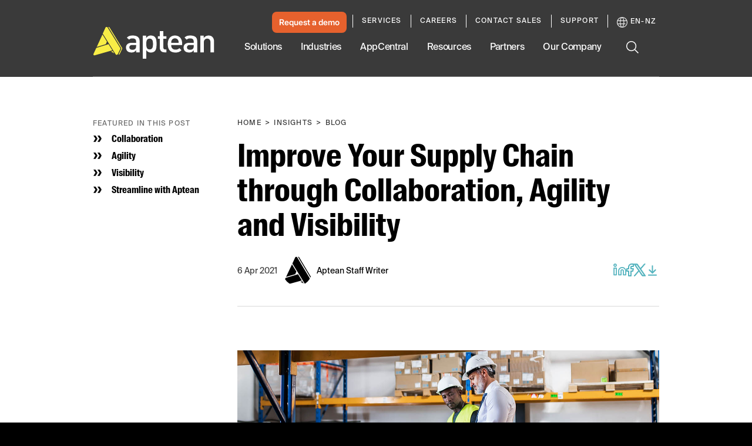

--- FILE ---
content_type: text/css
request_url: https://tags.srv.stackadapt.com/sa.css
body_size: -11
content:
:root {
    --sa-uid: '0-9665bcda-6810-5a3b-72ba-db330702e899';
}

--- FILE ---
content_type: text/plain
request_url: https://c.6sc.co/?m=1
body_size: 2
content:
6suuid=062b3417e5a02f007a817069c6030000eb3f0b00